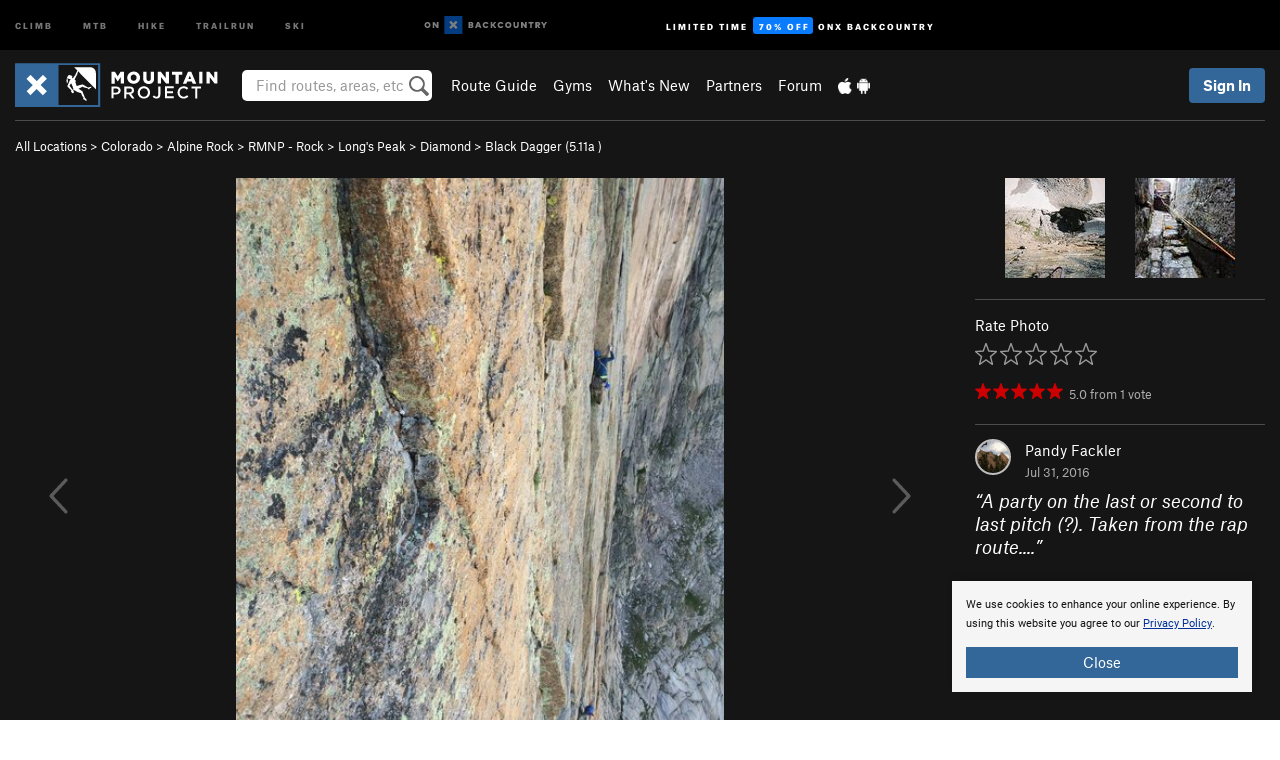

--- FILE ---
content_type: text/html; charset=utf-8
request_url: https://www.google.com/recaptcha/enterprise/anchor?ar=1&k=6LdFNV0jAAAAAJb9kqjVRGnzoAzDwSuJU1LLcyLn&co=aHR0cHM6Ly93d3cubW91bnRhaW5wcm9qZWN0LmNvbTo0NDM.&hl=en&v=PoyoqOPhxBO7pBk68S4YbpHZ&size=invisible&anchor-ms=20000&execute-ms=30000&cb=lo6ekqsw2q5e
body_size: 48842
content:
<!DOCTYPE HTML><html dir="ltr" lang="en"><head><meta http-equiv="Content-Type" content="text/html; charset=UTF-8">
<meta http-equiv="X-UA-Compatible" content="IE=edge">
<title>reCAPTCHA</title>
<style type="text/css">
/* cyrillic-ext */
@font-face {
  font-family: 'Roboto';
  font-style: normal;
  font-weight: 400;
  font-stretch: 100%;
  src: url(//fonts.gstatic.com/s/roboto/v48/KFO7CnqEu92Fr1ME7kSn66aGLdTylUAMa3GUBHMdazTgWw.woff2) format('woff2');
  unicode-range: U+0460-052F, U+1C80-1C8A, U+20B4, U+2DE0-2DFF, U+A640-A69F, U+FE2E-FE2F;
}
/* cyrillic */
@font-face {
  font-family: 'Roboto';
  font-style: normal;
  font-weight: 400;
  font-stretch: 100%;
  src: url(//fonts.gstatic.com/s/roboto/v48/KFO7CnqEu92Fr1ME7kSn66aGLdTylUAMa3iUBHMdazTgWw.woff2) format('woff2');
  unicode-range: U+0301, U+0400-045F, U+0490-0491, U+04B0-04B1, U+2116;
}
/* greek-ext */
@font-face {
  font-family: 'Roboto';
  font-style: normal;
  font-weight: 400;
  font-stretch: 100%;
  src: url(//fonts.gstatic.com/s/roboto/v48/KFO7CnqEu92Fr1ME7kSn66aGLdTylUAMa3CUBHMdazTgWw.woff2) format('woff2');
  unicode-range: U+1F00-1FFF;
}
/* greek */
@font-face {
  font-family: 'Roboto';
  font-style: normal;
  font-weight: 400;
  font-stretch: 100%;
  src: url(//fonts.gstatic.com/s/roboto/v48/KFO7CnqEu92Fr1ME7kSn66aGLdTylUAMa3-UBHMdazTgWw.woff2) format('woff2');
  unicode-range: U+0370-0377, U+037A-037F, U+0384-038A, U+038C, U+038E-03A1, U+03A3-03FF;
}
/* math */
@font-face {
  font-family: 'Roboto';
  font-style: normal;
  font-weight: 400;
  font-stretch: 100%;
  src: url(//fonts.gstatic.com/s/roboto/v48/KFO7CnqEu92Fr1ME7kSn66aGLdTylUAMawCUBHMdazTgWw.woff2) format('woff2');
  unicode-range: U+0302-0303, U+0305, U+0307-0308, U+0310, U+0312, U+0315, U+031A, U+0326-0327, U+032C, U+032F-0330, U+0332-0333, U+0338, U+033A, U+0346, U+034D, U+0391-03A1, U+03A3-03A9, U+03B1-03C9, U+03D1, U+03D5-03D6, U+03F0-03F1, U+03F4-03F5, U+2016-2017, U+2034-2038, U+203C, U+2040, U+2043, U+2047, U+2050, U+2057, U+205F, U+2070-2071, U+2074-208E, U+2090-209C, U+20D0-20DC, U+20E1, U+20E5-20EF, U+2100-2112, U+2114-2115, U+2117-2121, U+2123-214F, U+2190, U+2192, U+2194-21AE, U+21B0-21E5, U+21F1-21F2, U+21F4-2211, U+2213-2214, U+2216-22FF, U+2308-230B, U+2310, U+2319, U+231C-2321, U+2336-237A, U+237C, U+2395, U+239B-23B7, U+23D0, U+23DC-23E1, U+2474-2475, U+25AF, U+25B3, U+25B7, U+25BD, U+25C1, U+25CA, U+25CC, U+25FB, U+266D-266F, U+27C0-27FF, U+2900-2AFF, U+2B0E-2B11, U+2B30-2B4C, U+2BFE, U+3030, U+FF5B, U+FF5D, U+1D400-1D7FF, U+1EE00-1EEFF;
}
/* symbols */
@font-face {
  font-family: 'Roboto';
  font-style: normal;
  font-weight: 400;
  font-stretch: 100%;
  src: url(//fonts.gstatic.com/s/roboto/v48/KFO7CnqEu92Fr1ME7kSn66aGLdTylUAMaxKUBHMdazTgWw.woff2) format('woff2');
  unicode-range: U+0001-000C, U+000E-001F, U+007F-009F, U+20DD-20E0, U+20E2-20E4, U+2150-218F, U+2190, U+2192, U+2194-2199, U+21AF, U+21E6-21F0, U+21F3, U+2218-2219, U+2299, U+22C4-22C6, U+2300-243F, U+2440-244A, U+2460-24FF, U+25A0-27BF, U+2800-28FF, U+2921-2922, U+2981, U+29BF, U+29EB, U+2B00-2BFF, U+4DC0-4DFF, U+FFF9-FFFB, U+10140-1018E, U+10190-1019C, U+101A0, U+101D0-101FD, U+102E0-102FB, U+10E60-10E7E, U+1D2C0-1D2D3, U+1D2E0-1D37F, U+1F000-1F0FF, U+1F100-1F1AD, U+1F1E6-1F1FF, U+1F30D-1F30F, U+1F315, U+1F31C, U+1F31E, U+1F320-1F32C, U+1F336, U+1F378, U+1F37D, U+1F382, U+1F393-1F39F, U+1F3A7-1F3A8, U+1F3AC-1F3AF, U+1F3C2, U+1F3C4-1F3C6, U+1F3CA-1F3CE, U+1F3D4-1F3E0, U+1F3ED, U+1F3F1-1F3F3, U+1F3F5-1F3F7, U+1F408, U+1F415, U+1F41F, U+1F426, U+1F43F, U+1F441-1F442, U+1F444, U+1F446-1F449, U+1F44C-1F44E, U+1F453, U+1F46A, U+1F47D, U+1F4A3, U+1F4B0, U+1F4B3, U+1F4B9, U+1F4BB, U+1F4BF, U+1F4C8-1F4CB, U+1F4D6, U+1F4DA, U+1F4DF, U+1F4E3-1F4E6, U+1F4EA-1F4ED, U+1F4F7, U+1F4F9-1F4FB, U+1F4FD-1F4FE, U+1F503, U+1F507-1F50B, U+1F50D, U+1F512-1F513, U+1F53E-1F54A, U+1F54F-1F5FA, U+1F610, U+1F650-1F67F, U+1F687, U+1F68D, U+1F691, U+1F694, U+1F698, U+1F6AD, U+1F6B2, U+1F6B9-1F6BA, U+1F6BC, U+1F6C6-1F6CF, U+1F6D3-1F6D7, U+1F6E0-1F6EA, U+1F6F0-1F6F3, U+1F6F7-1F6FC, U+1F700-1F7FF, U+1F800-1F80B, U+1F810-1F847, U+1F850-1F859, U+1F860-1F887, U+1F890-1F8AD, U+1F8B0-1F8BB, U+1F8C0-1F8C1, U+1F900-1F90B, U+1F93B, U+1F946, U+1F984, U+1F996, U+1F9E9, U+1FA00-1FA6F, U+1FA70-1FA7C, U+1FA80-1FA89, U+1FA8F-1FAC6, U+1FACE-1FADC, U+1FADF-1FAE9, U+1FAF0-1FAF8, U+1FB00-1FBFF;
}
/* vietnamese */
@font-face {
  font-family: 'Roboto';
  font-style: normal;
  font-weight: 400;
  font-stretch: 100%;
  src: url(//fonts.gstatic.com/s/roboto/v48/KFO7CnqEu92Fr1ME7kSn66aGLdTylUAMa3OUBHMdazTgWw.woff2) format('woff2');
  unicode-range: U+0102-0103, U+0110-0111, U+0128-0129, U+0168-0169, U+01A0-01A1, U+01AF-01B0, U+0300-0301, U+0303-0304, U+0308-0309, U+0323, U+0329, U+1EA0-1EF9, U+20AB;
}
/* latin-ext */
@font-face {
  font-family: 'Roboto';
  font-style: normal;
  font-weight: 400;
  font-stretch: 100%;
  src: url(//fonts.gstatic.com/s/roboto/v48/KFO7CnqEu92Fr1ME7kSn66aGLdTylUAMa3KUBHMdazTgWw.woff2) format('woff2');
  unicode-range: U+0100-02BA, U+02BD-02C5, U+02C7-02CC, U+02CE-02D7, U+02DD-02FF, U+0304, U+0308, U+0329, U+1D00-1DBF, U+1E00-1E9F, U+1EF2-1EFF, U+2020, U+20A0-20AB, U+20AD-20C0, U+2113, U+2C60-2C7F, U+A720-A7FF;
}
/* latin */
@font-face {
  font-family: 'Roboto';
  font-style: normal;
  font-weight: 400;
  font-stretch: 100%;
  src: url(//fonts.gstatic.com/s/roboto/v48/KFO7CnqEu92Fr1ME7kSn66aGLdTylUAMa3yUBHMdazQ.woff2) format('woff2');
  unicode-range: U+0000-00FF, U+0131, U+0152-0153, U+02BB-02BC, U+02C6, U+02DA, U+02DC, U+0304, U+0308, U+0329, U+2000-206F, U+20AC, U+2122, U+2191, U+2193, U+2212, U+2215, U+FEFF, U+FFFD;
}
/* cyrillic-ext */
@font-face {
  font-family: 'Roboto';
  font-style: normal;
  font-weight: 500;
  font-stretch: 100%;
  src: url(//fonts.gstatic.com/s/roboto/v48/KFO7CnqEu92Fr1ME7kSn66aGLdTylUAMa3GUBHMdazTgWw.woff2) format('woff2');
  unicode-range: U+0460-052F, U+1C80-1C8A, U+20B4, U+2DE0-2DFF, U+A640-A69F, U+FE2E-FE2F;
}
/* cyrillic */
@font-face {
  font-family: 'Roboto';
  font-style: normal;
  font-weight: 500;
  font-stretch: 100%;
  src: url(//fonts.gstatic.com/s/roboto/v48/KFO7CnqEu92Fr1ME7kSn66aGLdTylUAMa3iUBHMdazTgWw.woff2) format('woff2');
  unicode-range: U+0301, U+0400-045F, U+0490-0491, U+04B0-04B1, U+2116;
}
/* greek-ext */
@font-face {
  font-family: 'Roboto';
  font-style: normal;
  font-weight: 500;
  font-stretch: 100%;
  src: url(//fonts.gstatic.com/s/roboto/v48/KFO7CnqEu92Fr1ME7kSn66aGLdTylUAMa3CUBHMdazTgWw.woff2) format('woff2');
  unicode-range: U+1F00-1FFF;
}
/* greek */
@font-face {
  font-family: 'Roboto';
  font-style: normal;
  font-weight: 500;
  font-stretch: 100%;
  src: url(//fonts.gstatic.com/s/roboto/v48/KFO7CnqEu92Fr1ME7kSn66aGLdTylUAMa3-UBHMdazTgWw.woff2) format('woff2');
  unicode-range: U+0370-0377, U+037A-037F, U+0384-038A, U+038C, U+038E-03A1, U+03A3-03FF;
}
/* math */
@font-face {
  font-family: 'Roboto';
  font-style: normal;
  font-weight: 500;
  font-stretch: 100%;
  src: url(//fonts.gstatic.com/s/roboto/v48/KFO7CnqEu92Fr1ME7kSn66aGLdTylUAMawCUBHMdazTgWw.woff2) format('woff2');
  unicode-range: U+0302-0303, U+0305, U+0307-0308, U+0310, U+0312, U+0315, U+031A, U+0326-0327, U+032C, U+032F-0330, U+0332-0333, U+0338, U+033A, U+0346, U+034D, U+0391-03A1, U+03A3-03A9, U+03B1-03C9, U+03D1, U+03D5-03D6, U+03F0-03F1, U+03F4-03F5, U+2016-2017, U+2034-2038, U+203C, U+2040, U+2043, U+2047, U+2050, U+2057, U+205F, U+2070-2071, U+2074-208E, U+2090-209C, U+20D0-20DC, U+20E1, U+20E5-20EF, U+2100-2112, U+2114-2115, U+2117-2121, U+2123-214F, U+2190, U+2192, U+2194-21AE, U+21B0-21E5, U+21F1-21F2, U+21F4-2211, U+2213-2214, U+2216-22FF, U+2308-230B, U+2310, U+2319, U+231C-2321, U+2336-237A, U+237C, U+2395, U+239B-23B7, U+23D0, U+23DC-23E1, U+2474-2475, U+25AF, U+25B3, U+25B7, U+25BD, U+25C1, U+25CA, U+25CC, U+25FB, U+266D-266F, U+27C0-27FF, U+2900-2AFF, U+2B0E-2B11, U+2B30-2B4C, U+2BFE, U+3030, U+FF5B, U+FF5D, U+1D400-1D7FF, U+1EE00-1EEFF;
}
/* symbols */
@font-face {
  font-family: 'Roboto';
  font-style: normal;
  font-weight: 500;
  font-stretch: 100%;
  src: url(//fonts.gstatic.com/s/roboto/v48/KFO7CnqEu92Fr1ME7kSn66aGLdTylUAMaxKUBHMdazTgWw.woff2) format('woff2');
  unicode-range: U+0001-000C, U+000E-001F, U+007F-009F, U+20DD-20E0, U+20E2-20E4, U+2150-218F, U+2190, U+2192, U+2194-2199, U+21AF, U+21E6-21F0, U+21F3, U+2218-2219, U+2299, U+22C4-22C6, U+2300-243F, U+2440-244A, U+2460-24FF, U+25A0-27BF, U+2800-28FF, U+2921-2922, U+2981, U+29BF, U+29EB, U+2B00-2BFF, U+4DC0-4DFF, U+FFF9-FFFB, U+10140-1018E, U+10190-1019C, U+101A0, U+101D0-101FD, U+102E0-102FB, U+10E60-10E7E, U+1D2C0-1D2D3, U+1D2E0-1D37F, U+1F000-1F0FF, U+1F100-1F1AD, U+1F1E6-1F1FF, U+1F30D-1F30F, U+1F315, U+1F31C, U+1F31E, U+1F320-1F32C, U+1F336, U+1F378, U+1F37D, U+1F382, U+1F393-1F39F, U+1F3A7-1F3A8, U+1F3AC-1F3AF, U+1F3C2, U+1F3C4-1F3C6, U+1F3CA-1F3CE, U+1F3D4-1F3E0, U+1F3ED, U+1F3F1-1F3F3, U+1F3F5-1F3F7, U+1F408, U+1F415, U+1F41F, U+1F426, U+1F43F, U+1F441-1F442, U+1F444, U+1F446-1F449, U+1F44C-1F44E, U+1F453, U+1F46A, U+1F47D, U+1F4A3, U+1F4B0, U+1F4B3, U+1F4B9, U+1F4BB, U+1F4BF, U+1F4C8-1F4CB, U+1F4D6, U+1F4DA, U+1F4DF, U+1F4E3-1F4E6, U+1F4EA-1F4ED, U+1F4F7, U+1F4F9-1F4FB, U+1F4FD-1F4FE, U+1F503, U+1F507-1F50B, U+1F50D, U+1F512-1F513, U+1F53E-1F54A, U+1F54F-1F5FA, U+1F610, U+1F650-1F67F, U+1F687, U+1F68D, U+1F691, U+1F694, U+1F698, U+1F6AD, U+1F6B2, U+1F6B9-1F6BA, U+1F6BC, U+1F6C6-1F6CF, U+1F6D3-1F6D7, U+1F6E0-1F6EA, U+1F6F0-1F6F3, U+1F6F7-1F6FC, U+1F700-1F7FF, U+1F800-1F80B, U+1F810-1F847, U+1F850-1F859, U+1F860-1F887, U+1F890-1F8AD, U+1F8B0-1F8BB, U+1F8C0-1F8C1, U+1F900-1F90B, U+1F93B, U+1F946, U+1F984, U+1F996, U+1F9E9, U+1FA00-1FA6F, U+1FA70-1FA7C, U+1FA80-1FA89, U+1FA8F-1FAC6, U+1FACE-1FADC, U+1FADF-1FAE9, U+1FAF0-1FAF8, U+1FB00-1FBFF;
}
/* vietnamese */
@font-face {
  font-family: 'Roboto';
  font-style: normal;
  font-weight: 500;
  font-stretch: 100%;
  src: url(//fonts.gstatic.com/s/roboto/v48/KFO7CnqEu92Fr1ME7kSn66aGLdTylUAMa3OUBHMdazTgWw.woff2) format('woff2');
  unicode-range: U+0102-0103, U+0110-0111, U+0128-0129, U+0168-0169, U+01A0-01A1, U+01AF-01B0, U+0300-0301, U+0303-0304, U+0308-0309, U+0323, U+0329, U+1EA0-1EF9, U+20AB;
}
/* latin-ext */
@font-face {
  font-family: 'Roboto';
  font-style: normal;
  font-weight: 500;
  font-stretch: 100%;
  src: url(//fonts.gstatic.com/s/roboto/v48/KFO7CnqEu92Fr1ME7kSn66aGLdTylUAMa3KUBHMdazTgWw.woff2) format('woff2');
  unicode-range: U+0100-02BA, U+02BD-02C5, U+02C7-02CC, U+02CE-02D7, U+02DD-02FF, U+0304, U+0308, U+0329, U+1D00-1DBF, U+1E00-1E9F, U+1EF2-1EFF, U+2020, U+20A0-20AB, U+20AD-20C0, U+2113, U+2C60-2C7F, U+A720-A7FF;
}
/* latin */
@font-face {
  font-family: 'Roboto';
  font-style: normal;
  font-weight: 500;
  font-stretch: 100%;
  src: url(//fonts.gstatic.com/s/roboto/v48/KFO7CnqEu92Fr1ME7kSn66aGLdTylUAMa3yUBHMdazQ.woff2) format('woff2');
  unicode-range: U+0000-00FF, U+0131, U+0152-0153, U+02BB-02BC, U+02C6, U+02DA, U+02DC, U+0304, U+0308, U+0329, U+2000-206F, U+20AC, U+2122, U+2191, U+2193, U+2212, U+2215, U+FEFF, U+FFFD;
}
/* cyrillic-ext */
@font-face {
  font-family: 'Roboto';
  font-style: normal;
  font-weight: 900;
  font-stretch: 100%;
  src: url(//fonts.gstatic.com/s/roboto/v48/KFO7CnqEu92Fr1ME7kSn66aGLdTylUAMa3GUBHMdazTgWw.woff2) format('woff2');
  unicode-range: U+0460-052F, U+1C80-1C8A, U+20B4, U+2DE0-2DFF, U+A640-A69F, U+FE2E-FE2F;
}
/* cyrillic */
@font-face {
  font-family: 'Roboto';
  font-style: normal;
  font-weight: 900;
  font-stretch: 100%;
  src: url(//fonts.gstatic.com/s/roboto/v48/KFO7CnqEu92Fr1ME7kSn66aGLdTylUAMa3iUBHMdazTgWw.woff2) format('woff2');
  unicode-range: U+0301, U+0400-045F, U+0490-0491, U+04B0-04B1, U+2116;
}
/* greek-ext */
@font-face {
  font-family: 'Roboto';
  font-style: normal;
  font-weight: 900;
  font-stretch: 100%;
  src: url(//fonts.gstatic.com/s/roboto/v48/KFO7CnqEu92Fr1ME7kSn66aGLdTylUAMa3CUBHMdazTgWw.woff2) format('woff2');
  unicode-range: U+1F00-1FFF;
}
/* greek */
@font-face {
  font-family: 'Roboto';
  font-style: normal;
  font-weight: 900;
  font-stretch: 100%;
  src: url(//fonts.gstatic.com/s/roboto/v48/KFO7CnqEu92Fr1ME7kSn66aGLdTylUAMa3-UBHMdazTgWw.woff2) format('woff2');
  unicode-range: U+0370-0377, U+037A-037F, U+0384-038A, U+038C, U+038E-03A1, U+03A3-03FF;
}
/* math */
@font-face {
  font-family: 'Roboto';
  font-style: normal;
  font-weight: 900;
  font-stretch: 100%;
  src: url(//fonts.gstatic.com/s/roboto/v48/KFO7CnqEu92Fr1ME7kSn66aGLdTylUAMawCUBHMdazTgWw.woff2) format('woff2');
  unicode-range: U+0302-0303, U+0305, U+0307-0308, U+0310, U+0312, U+0315, U+031A, U+0326-0327, U+032C, U+032F-0330, U+0332-0333, U+0338, U+033A, U+0346, U+034D, U+0391-03A1, U+03A3-03A9, U+03B1-03C9, U+03D1, U+03D5-03D6, U+03F0-03F1, U+03F4-03F5, U+2016-2017, U+2034-2038, U+203C, U+2040, U+2043, U+2047, U+2050, U+2057, U+205F, U+2070-2071, U+2074-208E, U+2090-209C, U+20D0-20DC, U+20E1, U+20E5-20EF, U+2100-2112, U+2114-2115, U+2117-2121, U+2123-214F, U+2190, U+2192, U+2194-21AE, U+21B0-21E5, U+21F1-21F2, U+21F4-2211, U+2213-2214, U+2216-22FF, U+2308-230B, U+2310, U+2319, U+231C-2321, U+2336-237A, U+237C, U+2395, U+239B-23B7, U+23D0, U+23DC-23E1, U+2474-2475, U+25AF, U+25B3, U+25B7, U+25BD, U+25C1, U+25CA, U+25CC, U+25FB, U+266D-266F, U+27C0-27FF, U+2900-2AFF, U+2B0E-2B11, U+2B30-2B4C, U+2BFE, U+3030, U+FF5B, U+FF5D, U+1D400-1D7FF, U+1EE00-1EEFF;
}
/* symbols */
@font-face {
  font-family: 'Roboto';
  font-style: normal;
  font-weight: 900;
  font-stretch: 100%;
  src: url(//fonts.gstatic.com/s/roboto/v48/KFO7CnqEu92Fr1ME7kSn66aGLdTylUAMaxKUBHMdazTgWw.woff2) format('woff2');
  unicode-range: U+0001-000C, U+000E-001F, U+007F-009F, U+20DD-20E0, U+20E2-20E4, U+2150-218F, U+2190, U+2192, U+2194-2199, U+21AF, U+21E6-21F0, U+21F3, U+2218-2219, U+2299, U+22C4-22C6, U+2300-243F, U+2440-244A, U+2460-24FF, U+25A0-27BF, U+2800-28FF, U+2921-2922, U+2981, U+29BF, U+29EB, U+2B00-2BFF, U+4DC0-4DFF, U+FFF9-FFFB, U+10140-1018E, U+10190-1019C, U+101A0, U+101D0-101FD, U+102E0-102FB, U+10E60-10E7E, U+1D2C0-1D2D3, U+1D2E0-1D37F, U+1F000-1F0FF, U+1F100-1F1AD, U+1F1E6-1F1FF, U+1F30D-1F30F, U+1F315, U+1F31C, U+1F31E, U+1F320-1F32C, U+1F336, U+1F378, U+1F37D, U+1F382, U+1F393-1F39F, U+1F3A7-1F3A8, U+1F3AC-1F3AF, U+1F3C2, U+1F3C4-1F3C6, U+1F3CA-1F3CE, U+1F3D4-1F3E0, U+1F3ED, U+1F3F1-1F3F3, U+1F3F5-1F3F7, U+1F408, U+1F415, U+1F41F, U+1F426, U+1F43F, U+1F441-1F442, U+1F444, U+1F446-1F449, U+1F44C-1F44E, U+1F453, U+1F46A, U+1F47D, U+1F4A3, U+1F4B0, U+1F4B3, U+1F4B9, U+1F4BB, U+1F4BF, U+1F4C8-1F4CB, U+1F4D6, U+1F4DA, U+1F4DF, U+1F4E3-1F4E6, U+1F4EA-1F4ED, U+1F4F7, U+1F4F9-1F4FB, U+1F4FD-1F4FE, U+1F503, U+1F507-1F50B, U+1F50D, U+1F512-1F513, U+1F53E-1F54A, U+1F54F-1F5FA, U+1F610, U+1F650-1F67F, U+1F687, U+1F68D, U+1F691, U+1F694, U+1F698, U+1F6AD, U+1F6B2, U+1F6B9-1F6BA, U+1F6BC, U+1F6C6-1F6CF, U+1F6D3-1F6D7, U+1F6E0-1F6EA, U+1F6F0-1F6F3, U+1F6F7-1F6FC, U+1F700-1F7FF, U+1F800-1F80B, U+1F810-1F847, U+1F850-1F859, U+1F860-1F887, U+1F890-1F8AD, U+1F8B0-1F8BB, U+1F8C0-1F8C1, U+1F900-1F90B, U+1F93B, U+1F946, U+1F984, U+1F996, U+1F9E9, U+1FA00-1FA6F, U+1FA70-1FA7C, U+1FA80-1FA89, U+1FA8F-1FAC6, U+1FACE-1FADC, U+1FADF-1FAE9, U+1FAF0-1FAF8, U+1FB00-1FBFF;
}
/* vietnamese */
@font-face {
  font-family: 'Roboto';
  font-style: normal;
  font-weight: 900;
  font-stretch: 100%;
  src: url(//fonts.gstatic.com/s/roboto/v48/KFO7CnqEu92Fr1ME7kSn66aGLdTylUAMa3OUBHMdazTgWw.woff2) format('woff2');
  unicode-range: U+0102-0103, U+0110-0111, U+0128-0129, U+0168-0169, U+01A0-01A1, U+01AF-01B0, U+0300-0301, U+0303-0304, U+0308-0309, U+0323, U+0329, U+1EA0-1EF9, U+20AB;
}
/* latin-ext */
@font-face {
  font-family: 'Roboto';
  font-style: normal;
  font-weight: 900;
  font-stretch: 100%;
  src: url(//fonts.gstatic.com/s/roboto/v48/KFO7CnqEu92Fr1ME7kSn66aGLdTylUAMa3KUBHMdazTgWw.woff2) format('woff2');
  unicode-range: U+0100-02BA, U+02BD-02C5, U+02C7-02CC, U+02CE-02D7, U+02DD-02FF, U+0304, U+0308, U+0329, U+1D00-1DBF, U+1E00-1E9F, U+1EF2-1EFF, U+2020, U+20A0-20AB, U+20AD-20C0, U+2113, U+2C60-2C7F, U+A720-A7FF;
}
/* latin */
@font-face {
  font-family: 'Roboto';
  font-style: normal;
  font-weight: 900;
  font-stretch: 100%;
  src: url(//fonts.gstatic.com/s/roboto/v48/KFO7CnqEu92Fr1ME7kSn66aGLdTylUAMa3yUBHMdazQ.woff2) format('woff2');
  unicode-range: U+0000-00FF, U+0131, U+0152-0153, U+02BB-02BC, U+02C6, U+02DA, U+02DC, U+0304, U+0308, U+0329, U+2000-206F, U+20AC, U+2122, U+2191, U+2193, U+2212, U+2215, U+FEFF, U+FFFD;
}

</style>
<link rel="stylesheet" type="text/css" href="https://www.gstatic.com/recaptcha/releases/PoyoqOPhxBO7pBk68S4YbpHZ/styles__ltr.css">
<script nonce="a4QoQyyxyulhZEMGyThtGA" type="text/javascript">window['__recaptcha_api'] = 'https://www.google.com/recaptcha/enterprise/';</script>
<script type="text/javascript" src="https://www.gstatic.com/recaptcha/releases/PoyoqOPhxBO7pBk68S4YbpHZ/recaptcha__en.js" nonce="a4QoQyyxyulhZEMGyThtGA">
      
    </script></head>
<body><div id="rc-anchor-alert" class="rc-anchor-alert"></div>
<input type="hidden" id="recaptcha-token" value="[base64]">
<script type="text/javascript" nonce="a4QoQyyxyulhZEMGyThtGA">
      recaptcha.anchor.Main.init("[\x22ainput\x22,[\x22bgdata\x22,\x22\x22,\[base64]/[base64]/[base64]/[base64]/cjw8ejpyPj4+eil9Y2F0Y2gobCl7dGhyb3cgbDt9fSxIPWZ1bmN0aW9uKHcsdCx6KXtpZih3PT0xOTR8fHc9PTIwOCl0LnZbd10/dC52W3ddLmNvbmNhdCh6KTp0LnZbd109b2Yoeix0KTtlbHNle2lmKHQuYkImJnchPTMxNylyZXR1cm47dz09NjZ8fHc9PTEyMnx8dz09NDcwfHx3PT00NHx8dz09NDE2fHx3PT0zOTd8fHc9PTQyMXx8dz09Njh8fHc9PTcwfHx3PT0xODQ/[base64]/[base64]/[base64]/bmV3IGRbVl0oSlswXSk6cD09Mj9uZXcgZFtWXShKWzBdLEpbMV0pOnA9PTM/bmV3IGRbVl0oSlswXSxKWzFdLEpbMl0pOnA9PTQ/[base64]/[base64]/[base64]/[base64]\x22,\[base64]\\u003d\x22,\x22w79lwoZKGlHCscOKwqnDvcOFwqJFaznDkygcBcOgT8O3w4sDwr/CvsOFO8Omw6PDtXbDtz3CvEbCnVjDsMKCNnnDnRpVFGTClsOWwrDDo8K1wp7CtMODworDryNZaAFfwpXDvxtEV3omAEU5VsOWwrLChSAgwqvDjxBTwoRXRsKTAMO7wpPCgcOnVg/DscKjAXogwonDmcOtZT0Vw4pQbcO6wqPDo8O3wrcTw4dlw4/[base64]/[base64]/worDqcKhw6Nxw4fDq8Kxwo7ChMKfw49DIlTDlMOaCsOcwqrDnFRIwobDk1hEw6Afw5MuFsKqw6Imw5huw7/CmzpdwobCk8O1dHbCrC0SPwAaw65fPcKYQwQUw4Ncw6jDj8OZN8KSccOFeRDDksKeeTzCmcKwPnoIGcOkw57DnA7Dk2UIE8KRYk/Cv8KudhoGfMOXw6LDvMOGP2x3wprDlSLDj8KFwpXCvMOqw4wxwqPCggYqw49Twphgw7g9aibCisKxwrk+woJ5B08Bw5oEOcOFw4vDjS9lOcOTWcKpNsKmw6/DnMOdGcKyEMK9w5bCqyzDmEHCtQ7CssKkwq3CpMKBIlXDl11+fcOnwoHCnmV/[base64]/[base64]/CpsKwMMKjPH7CmcKzwoM2PcOLw6rCm3IVwpReMsO/esOdw4jCisOzHsK8wrxmW8ObMMOPOX1xwofDpy3Dlh/CtAPCs0vCgBYyVUI4cHVpwqrCv8OYwplsVMKCesKRw4bDpTbChsK/wpsdKcOuVXlFw6sbw409M8OXCgolw7w3IsKeFcOPZDHCtFJgesOEBV3DmxpuHMOwT8OFwrASScO4S8KmMcOxw7UFZDgORhDCgnHCpC3CmUZtKHPDgMOowpTCoMOSH0nCjAjCpcOow4TDtAbDtsO9w6pSSCvCs1FEGHnCk8OOQjl4w5PCgsKYfnc/Z8KfRnDDt8KkQnnDjMKGw7F/H1pYC8O/BMKTFEpQMELCgyDCnSQJw7PDjsKOwrRNVgLCjUlfDcOJwp7CsDzDvX/ChMKfaMKdwoQbWsKHO2tJw4BcG8OjCwN7w7fDmWc1OkRnw7DDvGY/wp43w4kQdEAmCMK7wr9Nw61xdcKPw6YfZsKxJ8OgPV/DvcKBfiNRwrrCmMOdQlwGKz/CqsKxw55CVisdw44AwrPDvcKvacOdw6Y0w5PDrHTDisKsw4LDisO/[base64]/W8KZLsOhw5QvwojCqjPCs8KHw7HCo8Oiwr1Vw5HDjcK/RyR8w7rCqcKmw7s2esO5Two9w4oLfULDtsOgw7Z/Z8OiWQdfw5XCsltaUlVqCMKCwrLDh0tgw4gLRcKfC8OXwrPDmW3CoiDCvsOhfMOWYhzCkcKPwpvCv2cCwqhTw4MiBMKDwrMFeQbClFkkeR1CYsKUwpPCkwtSUEQtwqLCg8Kec8O/[base64]/ClcOzwpzCp8OuQsOyS8KIP8OKw57CoX3DpHV5w4jCh2xxCw5ewr93aUwrwozCvUbDu8KAAsOTecO8LsOOw6/CtcKDfMOtwozCucOSQMOFw6zDmMKZDRfDk2/DiSjDiQ5kLlYBwqbDlQXCgsOlw5jCtMODwqBpGMK3wpVfTC1xwq8qw4MPwrTChEEAwo7DiB9QD8KkwrXDqMOdR2rCpsOEK8OsHMKrEQcGNDDCtcKyesOfwoJVw4XDjCYFwqU9wo/[base64]/BcKNw6lNAB3Cl8O4OMKnCcOYb8OQfml6MxvDkxfDl8KCU8O5X8Oww5HClSjCv8KxYREQDmjCgcKOcxUpJ2sHMsKvw4TDlU/[base64]/CiR/DgsOcw4sbQSvDssKew7fDqjtYZMOJwpJ4w5dhw7w0wpLClysoQCTDkUvDjsO7QsO6w5hPworDvsO/[base64]/DtcORw7nChXnClcKvPcKZwpvCpsKtXgXDksKwwqHCkyfDrSY3w6vClV0dw4IVPR/DkMOEwpPCmX/DkjTCosKgw54dw7Ezw4Aiwos4wr7DojQvLsOLa8Ouw6PCnxhyw6dPwpkHc8OXwp7CgG/CvMKnHsKgTsKUwofCjwjDhFcfwonCtMOfwoFfwpFsw7TDssOIbgLDmVRZAhrCngvDmD3Csh1JZDLDqsKCEj5TwqbCrU3DrMO9L8KRNHpXWMOARsKMw6jCvX/CjcKnFsOpwqLCgsKMw5ZNLnPChsKSw5VJw6rDrMOfKcKlfcOKwpLDksORwqo3ZMKzesKYU8OPwr0fw5xfYXhjRTvCosKPK1vDjMOcw5Zpw6/Dt8O+a2rDoXFdwp3CrB04GRUZL8Kme8KrWG1Cwr/Do0NLw6jCogxAAsKLRVbDhcOowoR7wox3wppyw6bDhsKHwrzCuG/Cn014w7Z4SsKacGvDvMO7IsOsDg7DswYbw5bCoEbCmMOhw4bCv0JnNg/[base64]/Fhxuw44iejjDn8KBwpgLesKLHMKhw7bDviPCryvDpVlKTMKaZ8KIwp/[base64]/wpDDvMKRUMKqDcOKf1XCrMKYw5PDjsKnwqlbwrx2YinCpjvCkDFZwo3CiG55NzfDg0FaDC5rw5nCjsKTw6d/wo3Cg8K3CMKHO8K1LsKVC1VYwp7DvR7ClBfDmiTChWjCnMKQCsOnd3cbI0FfOMOCw4Vkw415fcK0wq7DsWQGCSYAw6fCvjU0VxDClgU9wovCoxcHDMKkcsKswp7DgW9EwrUzw4HCsMKBwq7CjzsfwqJ/w49hw4XDv14Dw4VHDCAWwq4xE8OMw67CsVwIwrs/JcOTwrzDnMOuwo3CizhyVVgWFgXCocK2fjvDryllfcOnJsO4wpY8w7LDv8ObKENqa8KQXcOxGMKzwo0pw6zCpsKiL8OqcsO+w5U2bTVkw4EgwoBqdTIVNXnCk8KNTmPDv8K+wrHCkxjDu8KrwpHDkSoXVj4Qw6HDs8OHP0w0w5MYOg4YJiHCjRdmwo/DscO/Bm9kdWUVwr3Chh7CqUHDkcKGw5zDljhmw6N9w5IjJ8Kyw6LDsH07wocJBmc5wocoM8K0JxHDuCQYw7AbwqPCvVp/EjJiwpAaIMOuG3ZzK8KXR8KZIGluw4HDm8KrwotQH2/DjRPDq0/[base64]/DiDTCsyQFUk4sXsOowqHCsw0GP8KPw6UfwqXCvcOWw5RGw6NJIcKJHsKsLinCqsKBwod3MsOXw69lwpjDnRHDr8OufRHCuU0gYAfCoMO5bsK9wppNw7rDksKAw7/Cu8K0QMKYwpZSwq3Dpj/[base64]/[base64]/Drg7CicOmwozDr8OcOS0Kw7/Dg8ORwqtXw5PCnMO8wqTDpsKGBH3DoVHCtk/[base64]/[base64]/McKDW3TDi2/CvEomw4lzTsO9XMO0w6HDoDjDn09HEsOrw7JKbsOnw63Dl8KRwqNCdkglwrXCg8OKTSVwQh/Cjg8Bd8OfbsKNOhlxw6bDoQ/Dl8KWcsONdMOnO8ObaMKhLcOlwptvwop5DkDDjgk3LGfDggfDiyMpwrMcIS9BWxZAGwzCqcOXRMO7BsObw7LDpyDCqQjDkcOKwpvDpUpTw5DCrcOOw6YuLsKIQ8ObwpXCk2/Cnh7DohkwSMKTMkvDuRhdI8KSw45Bwql6NsOpPDpnwonCqWRdPBsnwoPClcKRITXCoMOpwqrDrcOKw7YbIHhtwpXCosKlw69dIMKOwr3DkMKaKsKuw6zClMKQwpbCn1IbG8K6wod/w7gKPMK/wqXDh8KLKAzCqMOKSwPCscKBBXTCp8K2wq7DqFzCqxzCiMOnwrtew4fCs8O8MnvDvzvCslrDpMOWwr/ClznDoWwuw4JrOsOYfcOdw6PCvxnDlwTDuQLDtA8vX3Alwow1wp7CsSw2ZsOJIcOKw4VXWGsNwrNHfXvDhBzDpMOWw7nDlMKdwoEiwrRfw4p/ccOZwqgHwrLDnMKTw5sJw5fDpMKFRMObWsOmHMOIFTJ0wr4BwqZ/E8KOw5gmAyrCn8KwJsKjOg7CmcOOwrrDsAzCi8K7w7kVw4oawp8vw5jCoXYGI8KnLR19AsKlw793Gj00wpzCgCHChhlPw7DDuFPDtk7ClmhCwrgZw73DoXt3NnnDtkPCmcKsw71Dw5V3AcKaw7rDgXHDncOcwpx/w7XCicO9wqrCsBnDs8Knw5kdT8K7bBHDsMKVw48gNEB9w60tdsOaw5zCiH/Dm8OSw7rCtjDCicO9bXzDk2vDvhXCrg5wGMKWZsKVcMKKD8Kpw7JMEcKFV2U9w5gWAsOdw7/DigtfB2FGKkIsw4fCp8KAw7MxbsK3CBAQQB9wZMKQElVGIAlDEQJWwoo3YcOXw4IGwpzCmMKPwolXY3prO8K/w4d5wr/Cr8OVWsOgZcO/w5PCrMKzBkokwr/[base64]/wpzDjsKcw7QDwpTCn0DCgxkxBmnDmcK/fDzCpMKjKELCqMK+SUnCgj/[base64]/[base64]/w6fCi8KwXXdcfDzChcKTNlzDmU9HPsOVNMK4VToLwr/DlsKFwpfDoyQjRcOYw6nCr8KRwqUuw4xzw4dbwqDDkcOCdMKmIcO1w4FSwpECLsK/MVglw5bCtR8vw4LCpS4/wovDj0zCsFcRw7zChMKgwphxFyrDu8Ouwo8RMMOFccK/w5UpFcO0NkQNLGvDgcK9XcObJsOVCBZ/f8OKMMKGYBBoFA/Ct8Opw5ZKdsOfBH0GC2BXw4rCscOhdkXDnA/DkyjDmTnClsK3wocoD8OYwpvDkR7Dh8OqUSjDolc9dBcQF8KeRcOhQyrDpHRQw5s+VnXDg8OpworCi8OYGFwfw5nDlxBuXRTDu8Kjw7TChsKZw4vCncKpwqLDhsK/wpB4VUPCj8KTDVcqIcOIw64uwr7ChMO1wq3CuFDDtMKPwprChcKtwqsEasK/IVTDq8KJY8OxWsOAw4PCog1bwpwJw4F1S8OHKy/DksOIw7nCrlfCuMOgw4vCj8KtR1RvwpPCpcORw6/CjmoEw4wAQ8KUw6d2O8Ojwol3wptKWGcHJ17DjTVCWUNCw49Lwp3Dm8KowqDDtgUSwpViwpg1HFduwqrDqsOvR8O/QsK3a8KAKnIwwqZTw7zDvUPDuAnCsmk+CMOdwo4rCsOlwohNwrzDmRDDvj4BwqTCg8Otw4jCpsOcUsOWw4jDt8Oiwq1YY8Orfg16w6XCr8OmwonCmU0lDhMLPMKZelPCr8OJH3zCjMK8w4fDhMKQw77Cq8OjZcO4w5bDvsOEX8OoA8KgwoBTKU/Cgz5EMcKdwr3ClMK8acKZQMOYw4FjK0vCv0vCgXdCfRVPWQxLE2USwpdAw7UlwpvCqsKEcsKHw6jDjAZqLHI9fsKqfzjDhcKPw7HDvMKkVW7CicOQAGjDhMKILF/[base64]/ClEPCicOzwqbCnHlVw5zCg1XCvynCgMORZDTDr28fw7TChw9jw4rDsMKzw57Dgx3CpMOxw5VEw4fDg0bCiMOmKwMOwobDlzrDs8O1S8KnWMK2aCjCuAxkUMKaKcOzXUnDocOGwotJWV7Dik91QcKzw5PCmcOFMcK/ZMOqFcKrwrbCkmnDlU/CosKMMsO6w5BWw4DCgiBcWRPDhAXDowpyU1tlwpvDoV3CrMOHHjnCncKFY8KVS8K6XmbCi8KvwrXDtsK1L2bCi2DDglIaw5vDvcKsw7bCncKZwohxXhrCn8KkwrE3FcOnw7zCiyfDuMO/wrzDoVlrb8O8wowkKcKIwqbCtXZdR1DDsWYnw7vDksK1w4sPVhzCvxY8w5PCpH0hCHDDvXtHScOxw6NLOcOaSwRJw4nCksKKw6LDgsOAw5vDgHLCk8OtwrrClGrDv8OMw6zCnMKZw5JHChfDmsKXw7PDqcKaIQ0YW2/[base64]/FsKZGMOEXTXDicOEwok4CT3DrgNqwqnCji5mwqlFYlpzw5Uow71kw7XCkMKcTsKBehUpw5sVF8KIwoDCtcKlRTrCr382w4I+w6fDkcOgHjbDocOabxzDgMKZwrjCsMOPw5XCn8KmbsOhBlfCjMKTIsKbwqw2RjnDtcOMwok8XsK1wobDlzISXcOYVsKVwpPCicKfNg/CrMKIHMKIwqvDvijCg0jDk8OVTiJHwrbCq8KMei5Iw7JvwpV/I8OpwqJQbcKzwrbDhQ7CrVMWJMKCw6XCjSF0w6DCuH5cw4NUw50xw6kmLmHDnwfCvEfDlcOSRsOOEMKyw4fChsKswr88wpLDr8K+DMOmw4ZCw7t3TzUOORQmwpTCpsKBAyLDn8Ktf8KVI8OeLkrCv8OTwrzDqEszczvDlcKURcOUwrsmRADDsEViwr/DgDbCqXTDocOUVsOVEXfDswbCk0PDpsO6w47CoMOpwoHCsCkqwq7DpcKaJMKaw5xWWcOkdcK1w7oHJcKQwqBXasKCw7HDjhoEPjvCisOraGtiw6xRwoHCtsKdM8K/wpRyw4DCtMKPIlcJVMKZKMOAwqfClETDosKowq7Cu8OXGMO3wpjDvMKVFDDCi8KWIMOhwq0rKj0GGsORw708CcOWwpLDqRTCksONGyzCjy/Dq8K0AcOhwqXDjMKRwpYWw5cDwrB2w6IAw4bDtUtqw5nDvMO3V3tPw6o5wq92w60MwpBcP8Kvw6XCjBpDBsKWEcOUw4zCkcKkNxHCkwvChsOBHsK5U3DCgcOMwrPDnMOlRV/DlU8LwrQ3w77Cg1pQwrc1eBjDicKjKcORworCpREBwoI5DhTCihjCujYhLMO/cC7CjQ/ClxbDscKibcK+ekjDjsOoJiUKUcKOdVXCicKNSMOia8O/wqhFNQjDisKAIsKSEMOgw7XDtMK9wofCsE/DnURfHsO3YUXDlsKCwrEswqzCpMKEwoHCl0oPw5o8woDCs1jDr3pVBQt/EMO3w5bDscKgW8OUZMKrUcO6UX9WZRRBOcKfwp14TArDo8KPwqbCmEd4wrTDt0oVd8KmFnHDjMKkw7XDrsOkeg9lIsKVcnvCv1c0w4DCrMKxAMO4w6nDgjzCkCnDp2vDsgDClsKgwqDCpMKKw4RwwrvDiRHClMKLGjoswqEQwqjDosK0w73Ch8OGw5Z1wprDtMO+Ok/CuELCllB8IcOgUsOAEzshblXDs1URw4EfwpTCr0Ygwocew79EPk7DgMK3w5/[base64]/Dk8OpwpHDscOKwqrDoMKhcy3DrDA4wocpa8KcP8OkSRzCjys+WSEKwrzCsk4ATxhXfsKyI8OYwqgjwoRBbsK3YWnDkkLDosKrTE/Cgh9mH8KmwovCrGzDs8Kyw6VnQkPChMO2wqzDnHUEw5/[base64]/DizM+wodRw6PDu8Kte8OmUDQkwoDDrsOoARInwqAmwqopJH7DnsKGw506f8ORwr/DogIAKcOpwrrDl3FzwpsxAMONXCjCqVDChcKRwoRZw73DscO4wrnCtMOhaVbClsK4wo47DsKWw6XDtXQHwp02BUMqwrxuwqrDm8OtLnIaw641wqvDiMK8O8Odw4o4w5J/CMKNw759wr7DplsBPhRBwrUBw7XDgMOpwqPCn2VVwpFXw4fCuxfDhsKdw4E7RMOTThrCiD4ZUlDDoMOMA8KWw45gfE3CuAUycMOuw7fCrsKnw7fCtsKEwqPCtMKoCzPCvMKWeMKBwqbClEd9JMO2w7/CsMO/wo3Ch0PCtcOLEw1eesOmCsKkSytRfsO9BgLCtMKjECg9w6EERUh6wqPChcOjw6jDl8OvHxx6wrozwpYzwoTDkzBwwoEOwqPCvMOOYcK1w47CqEnCmsKnFR8KdMKlw7rCq0MGQA/DlCbDsw8IwrnDsMKaQBLDgEUrCMO/w73DqRDDp8O0wqFvwplzEB0mHW5zw7/[base64]/CtVpjQ2BjECfCoXh/w6LDuRbCuTnDgsKywqzDg3IwwoJocMOtw6zDrMK0wqvDtGgPw49yw7rDqMKlQkkrwovDlMO0wq/ClSDDksOGcBRDw7xfcQJIw4HDijdBw6ZUw6NZBsKrVHIBwppsHcOEw5gBDMK6wr7DusKHwqhQwoLDksOQXMKdwonCp8OQPMKRfMOUw6RLwpHDlx0WE1DCqU8LQBXCicKUw5bCi8KOwp/CtMOtw5nCqRUkwqTDg8KNw5jDmAdhFcOuZgoAZCvDoWLCmV/CrMKfVsOfIUZNLMOrw4UMUcOXFcK2wqgUPsKGw4LCscKpwrw4cXA+TEMuwo/DlCEFAcK2b1PDicO2QFfDkjbCncOvw6c5w7bDjsO6wogJdMKEw5dZwpHCvDvDtsO6woRRQcOkf1jDqMO9TUdpwrRIYUPDlsKJw6jDvsO5woQiTMKEEyt2w6ciwpJEw5/DlG4rNMO4w7TDnMObw6XCvcKzwovDqik+wonCocO/w4RWJcK6wrd/w73CqFnClMKnwpDChHs2wqFTworCrxXCl8KswrlHa8O8wqXDmMOVdgXCqz9qwpzCgUVzX8OBwpIWZkbClMKfVmjChcO4WMKcNsOGGsOvGnTCocOFwrvCkMKvw7/Cui5ew7dQw5JWw4A4T8KpwqAyJGDCksOcZXvCvyUKDzkUbCLDvcKOw4/CmMO7wrLCrlTChk9jOyrDmGdpC8Kew4PDlcOmwoPDusOzWsKufS7CjsOmw7Raw4N/[base64]/DhjZHNgUgwoTDm8KSb8KRw63DncOTw67DqsKJw79wwpNHD1xbQ8O1w7jCog9pwpzDosKtQMKxw7zDqcK2wo/DssOWwrXDhsKrwoXCs0vDt1fCrMOPwpp5XMKtwqh0aCPDiiUAOyPDtcOAS8K3UcOJw6XClW5vUMKKBlnDusKzRMOiwod5wqF7woM9EMK0woZNVcOMVRNvwohIw53Dl2/DgGcSAnrCt0vDiDNrw4o5wrvChVYww7PDo8KAwpA/FXzDj3HDscOMAGHDssOXwqIJPcOiwqnDjnoTw4kOwp/[base64]/wowvw5gjwr3DmizDncOUf3nCgHcWRmrDh8OtwqnCicKbbF5Sw5rDtMOTwotuw5MEw51ZJj/[base64]/[base64]/[base64]/DmcKNUcKqc8O2wpbDvxIlZ8OqecOfwohMw7x5w41hw5N4LsOtcELDhkZHw6wCA2dSJUPCssKwwrM8ScOlw47Di8Ocw4xbcxwEHsK/[base64]/DgMK2D0obFkwqwpoCwp3DgR/CjUE4wrNuckTCh8KVccOFc8K4wo7Cs8KWwoHDggjDm2Y0w6fDr8K/wp5zfcKfN07CqcOYUXPDuy51w69awqZ0FAzCoX9Zw6fCs8KUwow1w7wGw7vCiV1zbcKNwpw+wq8GwqoiVCPCjhbDrAsdw5vCqMKkw5jCulMnwrNOHCfDpRTDo8KKUcOvw4bDj2/[base64]/CkErDoR/[base64]/[base64]/[base64]/w7fDi2USwohQwpfDkcODwr3CilnCmsOVwqgbKhI3FnTDg11pQD3DmBrDmwpgJMKEwoLCoWTCsV8ZDcK2w78QBsOYGlnCgcOfw7QuCsOzLlPCqcO/woTCn8OiwqLCllHCtWkiFz8Dw6jCqMO9NsKVMGtFD8K5w48hw6TDrcOzwpTDocO7woHDiMK7U1/CiX4pwo9mw6LDiMKIPRPCgSNswqR0w5zDlcOjwonDnmMAw5TCiQ0lw71pVlTCk8Kdw5nCpcKJUgMRCGFBwoLDmsOWAVzDpRJiw6nCuncYwq/DrcOPP2PCrybCgVzCqiHCl8KPYcKAwr0BAMK9cMO1w4UlacKswqs7E8KPw4RCbSjDu8K3fMOOw7BXwq1AC8OnworDoMO2w4bCs8O5XwBOeEFawqcXSEzClmN5w6TCmmAzKzzDrsKPJCIHFnbDtMOmw5EWw6/[base64]/DnMOawoRbb8Oka8K2woZnAmkPWsOUwpAMw6lVV0wGGTg1VsO9w500ViMoSlzCiMO7e8OJwqvDiUXDi8OiYzbCgAHCvl9ZcMKyw5wNw67ChMKfwoFxw4Now6o3N0M/IzoNHE7ClsKaY8KIfgdlFMOmwoUEQ8OvwqFJdcKCJyBOwoduBsOdw43CisOfRTVDwrk4w53CjwnCusKOw69gJWPCp8K+w6/DthxpIMOMw7DDkUvDq8Ktw5k4w5ZcFE/CgMKZw7/DtHLCtsKgVMKfOFBswqTCjAUGRAYCwpFGw7bCusOXwqDCvMO5w67DqDXCgMOzw50Bw4MPw6ZzHMKpw43DvUzCpz/Dih5AXsKLNsK1eG08w4M0W8OIwpF0woZieMK+w605w6dEdMOow7lnLsOKEcK0w4QtwrEgIcOQw4V/TyEtaH8CwpUMNUzCuQ5DwpnCvXbDrMKBI0/[base64]/DiwVqeibCmcK7w5AtP8OmwoEJw67CkgnCuy57w6fCncOKwoIIw7cwIcOUwpAjD3RJVMKRbxzDrwDCtsOpwoE/wrprwrvCm1nCsg8dZkADK8Oyw6DCncOnwqxCXxk8w5QHICnDrW0TV1Qcw4Vsw6ouAsKEFcKmCGzCncKWasONAsKdRljDpFE+MzMcwqdkwqwyKmghPlsbw6XCusOyMsOFw4zCisO7KMKvwpLCuT4BQMKOwpEmwoxwQl/Dl37CicK5w4DCrMKJwrXDgG5cw4DDjmZ0w6VgT2RoXsKIdsKJGcOMwoXCu8O2wp7CjsKUX1Mxw71nAsOhwq7CmFo4bMOifsO8X8OdwrnCi8Ozw6rDnVIxYcKeGsKJZWEmwonCr8OuK8KMQsKxbzZBw4zCh3MhAAMZwo7CtSrCvcKww67Dk0rCksOvCWXCuMO9JMOgwp/DqWA+WMKjK8KFYMOlFMOgw6PCs1DCvcKrQXgXwrxUBsOOHXgcHcKAPsO4w6jDrMKFw4zCncK/[base64]/wo1Cw7NXwrVswp81C8OTw4HClj/CtMKLQWgCL8KhwpnCpyVtw40zTcKvRcO3ZznCkWduJUzCsDx+w4gbfcOuDMKQw7/DrVjCswPDl8KqX8O0wqjCuUHCqHfCrlTCry9EJsKEwpfCgy9bwqxPw77CpWBfGn4nGxoJwp3DtyDDicO7SQjDvcOubgQ4wp4HwqN6w4Unw67Cs04mw5TDvDPCucK7OhjCpg0TwpbCrmsqH2XDv2d1b8KXY1TCgCIjw5jDmMKCwqAxUwTCuX0dEsKaNcOMw5fDgVHCuk/DpcOLVMKLw5bCqsOPw75zNUXDqsKoZsKEw7ZDAMKbw5QywpjCrsKsHMKbw7Unw7AxYcO3eGzCsMOvwoNjwozCuMKSw5nDtMOxHyHDnsKHGTvCmF7CpWLCmcKnwrEGeMOwbkpqBy9oF2Eyw63CvwAgw47DlGHDpMKjwpxBw4/CpVpMFBvDmRwIF13Cm28xw7JcHmzCqsO7wo3CmQoJw5JVw7bDlsK6wqDDtyLCn8OQwrpcwo/CrcOPO8KsNhtTw4gtOsOgWcKVGn1GK8Krw4zCoBPCmAlcw5pzcMOYwrLDmMKBw5FbcMK0w7LCi0DDjWsYTTcAw7lzUXrCiMKLwqJXFBQbTQBSw4howrIAUsKyIhwGwrpnw5QxB2XDn8Kiw4N/w7zCnXJeXsK4YWFNGcOtw5HDhMK9fsK/OMKnH8Kvw7MJMyxRwo1rBGzClSnDp8K/[base64]/w4waLsKWfDZJwqAvQ8OAwr3CsDoJwpXCq0DDpMO6w6RKSz/DuMOiwpQmQCbDtsOBB8OJbsOZw5MTwrQLKRbDr8OiI8OrC8OePHvCsg02w4fCrsKAEUPCrVXCjCoYw5DCkC45DsK/PMKRwprCvl98wqnDjx7Ds27ChD7DhHbDomvDh8K9woYjYcK5RCfDnhbCt8OMX8OzdiHDtR/DuCbDumrCn8K8FC9gw6tAwq7DmcKPw5LDh1vDucOTw5vChcOeaQnCunHCvcODO8KqU8O1VsKzZ8Ksw6zDqsO8w7JLZxrCkCTCpcOhV8KywrnCosO0PV1zV8KmwrtddxBZwqdfO03CtcOlJ8K5wr84TcOww6x2w5/DtsK+w4HDlcKOwqbCrcKsF0TCpTl8w7XDjAbDqkjCqMKwWsKSw5ZKfcKzwpB/LcOxw7QiIWZVwo8UwrbCrcKbwrbDrsOhY09yesO0wrPCnWfClMOZGsK+wrDDtsOyw47ClinDpMOCwo1aLcO7LXI0B8OOAlzDuF8zF8ObMsKmw6B1EsKnw5rCpCRyJlEjw4cOwrbDk8OKworCiMK2UyFDQsKRwqE6wo/ClHo/[base64]/Cu8OTTiYKBMODeMOWHVUzwr3DlsOuIsKzQy0Kw4XCumbClUR3C8KXZRVjwp7Cs8KFw4PDp2p7woMhwojDjXzDgw/CoMOXwozCuV1basKdwr/ClErCs0Ayw71UwqbDl8OuLQlqw6Yhwo/[base64]/Do1/Cg8OlVzJjJ0vDgzDCr8OUYybDv3vDucOQbcKGw60uwq/CmMOUw4t4wqvDpwNNw73DoDjCu0HCpMOiw4AGLALCnMKyw6DCqz3Dh8KwDcOlwrcYfMOGA2nCisKLwovCr3/[base64]/CnhZDUxDDiSbCsHvChsKuZMKXcWXDtgVPScKrwojDmsKbw6JrXGUzw4gvW3nDmjdTwr5xw4tSwp7CsXXDosOZwq/Dv33Dhyh0wpjCmcOnfcO2STvCpsKNw6Rmwq/Cp1cRS8K+NMKbwqo2w4kOwqg3H8KdSmcRwr/DusKHw6vCiknDrcK4wrw9w4U8a3sDwqAULDFKZMKsw4XDmTPDpsO5A8Oxw552wqrDhzlHwrnDk8KCwrpEKMOaZcKOwrpLw6zDq8K3GsKcH1UYwooFw4jCgsOFBsOywqHCq8KYwonCrSwOGMKyw6YQMi9twpfCuA/[base64]/Cv8KJYMOLwqFcJ353w68UAhDDoMOZw77CicO5H2HCtAjDtH/[base64]/DriTDhR/[base64]/CqXvDviNfwoUAwqbCsEXCoRTDqlvDq8OMJcOzw41We8OZN0rDlMOFw53DvlAtIcOTwrrDgi/[base64]/[base64]/w7RVwpt6ZBdJw7jCu2YKa8KiH8OMAcKvw4UjACPCi1cnPWtkw7/CqMKyw5lDdcK7NgVXJCIab8OYbAk+GsOMTsOqNmABT8KZw7fCjsOWwpjCvMKlahTDrsKKw57CtxATw5J3woDDkRfDpEDDjcOiwpDClgVdc0IMwp1YLk/DuSjCkjQ9J0xDKMKYSsK+wrHDrWsYMTHClcO3w53DgHjDkMKUw5LCq0dcw7ZqJ8OAVTINdcOea8Khwr3DpxfCqFQKKm/Cu8K1GWVqZltiw6/Du8OOHsKSw4wtw6kwMm9Sb8KeHsKGw5bDnMKXG8KBwr0cw7PDnHfDg8Kpw7PCrXhIw5wfw7LCssKBLG8PAcOBIMKgasOpwp9lwq0kKTjDvmQgVsKLwoIxwp3DogrCpBXDsSfCv8ORwoLCvcO9Y00of8OQw7bCsMOow5fCvMOhL3/Cs27DnMOzJ8KYw557wrnCuMOCwoR9w71dYQM/w47CksOcJ8KWw41Kwq7Dq33ChTfDqcOmwqvDhcOtYcK6wpofwrTDscOcwrF0w5vDgBLDujDDgjcUwrbCok7Cqh5KXsKyZ8OBw5MOw6DDlMKqE8KlTHEuKMK6w6TCq8OEw5TDrsOCw4nDgcK1KsOZUD/Cj1XDlMOMwqvCpcORwo7CiMKvL8OOw4QzWGUyCVrDqMKka8Owwqovw74Iw6XChMKzwrM7wqbDi8K5WcOZw7hNw5AnCcOcFxjCuVfCpmZDw7rCusOhGi7ChVcyAW3Ch8OLY8OVwotqw5zDosOoAQtQJsOMAUptUMOxVnjDnClsw57CnUFHwrbCrz/[base64]/DusKlAcKiw6c/[base64]/CrH9Awp/CsSknw7Abw57DvTstw6wgw63DkcKeWS/[base64]/Dm8K5QMKNOBDDjg/Ds0rCqEjDlcOLwp7DpMOtw5XCqwZIHAQLdsOhw5/ClC8JwoNGRFTDvCPDncKhwqbCqCPCjwTCqMKGw6LDv8Ksw5/DkgY7UcOmaMKLHTfDkFjDiUrDs8OsFxnCogdFwoJSw43Co8KsDEhQwr02wrXCmWTCmE7DuwvCuMOcXALCtU4+Jxoiw5Zgw7vDnMO0I0x6w4xlYVo1TGs9JyTDiMKAwrnDkkDDiVYXNUp5w7bDiEnDoF/CmsKpXUjDqsKQYh/CgMKZNz0nIjdpNFljIUPDjjJZwoJkwqwIT8ODXsKbwq/DlBdJO8KARWTDrMK3wo3CmsOVwrzDvMKqw7HDvQjDm8KfGsKlwrdEw6HCiUDDln/DgQ0Iwp1pEsOiLGfCn8Kpw7pmAMKuFH7Cljc0w4HDusOoacKnwq1uJMOYw6dVdsOrwrIkKcKmYMO+OzpmwpHDsjHCssOWMsKtw6jCqcOmw5t4w5vCs0PCqcOVw6fCuXDDqcKuwpVJw4jClhFGwr1IAGLDpcKDwqLCp3Aje8O9HMO3AAJCDWnDo8K/w6DCrMKcwrB9wo/DosOIZCAywoTClWPChsKmwpokCcK8wq/[base64]/w5V5TMKQEcOXw67CsjpbB8KZwr4aD8Obw55FwoJhekt2wq7DksOrwo82X8O0w5jCmTZlAcOuw7cOMMK0wrN3JsOxw53CqFLCnsOWYsOzLEXDuWRKw5DDpl/Cr30kw7IlFS5JcDZyw5hIfjNdw4LDpBdzEcOZccK5JCd/IRrDjMKkwqgQwpnDmT9DwoTCinYoJsKdDMOjWmrCq33Dn8KbT8Ktwo/Dj8OgW8KeUMK5FDECw6VhwqPCqCRXUsO9wq48wonCvMKTFiXDrsOKwrlMIHrCmCphwqnDhUrCisO0P8O/RsOCccOhKBTDt3oMGsKCe8OawofDo094M8OZwrVVGBrCj8OUwonDm8OTBWlswqLCiErDvgA9w5J3w55LwovDgSA0w5AMwqBjw4DChsKGwr9NEipWGW99HWHDpFbCksOZw7N+woVxVsONwodfG2NUwo5Zw5rDl8KJw4dbIHrCvMKpF8KBN8KCw53ChsOrOx/Dqy12KcKVe8O3wo/CiXgiAn4iO8OvXMK5LcKwwoZvwrTCk8KOLxLCu8KIwoJ/[base64]/asKyw4VtUH7ChF1qwoAowrXCrS7Dg3gsw4PDpVTCpB/CqcOSw4goMCEsw4VhEcKCdcKdwqnCpGrCuDHCsSzDkMO+w7nDjMKSUMOBIMOdw4JCwqo2GSlJSMOIP8Odwo4eW3o/[base64]/CsMOHw7/[base64]/DnmsMw5PChXXDr8KZcm3DksOJwoHCmFoQwrLCrcKcVcOgwoHDlU9WCA3Do8OWw7zClcOpGg9ROjEdbcO0wobCs8KEw5TCpXjDhHTDvMOLw4/DgEZKbsOvbsOSTgwNe8K/w7s6wrYXEW7CpMO2FWAQFcOlwo7CoSc8w5VRJSIlAkvDr1LCksKUwpXDssKuQlTDl8Kqw4nCmcKyGB8ZH1fCrMKWZ0XDs1ghw6Z2wrFGOVzCpcOiw5xjRGZ3WMO6w7xPVMOtw7dVCjVzRz/ChkI6bcK2wq1lwozCiUHCisOlw4BpHcKuTVJXCw0RwovCvMKMBMKww4/[base64]/w7gNwq3CjAfClB5IM8KEwrPCpsOmw7PDpsOjwr/DkcKRw5zCjcK8w6hUw7BBJcOiSsKKw69pw6LDqwN1bW0sMMO2LT1tRMOJK33DsBZyC1Mwwr3DgsO4wrrCjsO4c8OwIMOfYlxawpYlwp7CgQ86Q8KPDgLDjnfCksKqD27CuMKCcMORfQcdMsOrJcOXE1DDowJ/wpkiwoooZcOjw47CpsKCwo7ChcONw44Lwpd6w5/Dk1rCo8KYw4TCpgXDo8Okwo9RJsKOBxLDksOaUcKsMMKvwrLCuhjCksKQUsOKC0wjw47DncK4w5xBM8KMw5zDok/DncKLOMK0w6x8w6jCrMOtwp3CniM6w6Ygw7DDl8OFJsKkw57DpcKnacOfLFF3w5xPw498wrfDihLCl8OQEWI+w4zDj8KFbQAewpPCkcOhwoN5wq3DrcOpwp/[base64]/[base64]/[base64]/w4N2CCIjw4bCgnEfeMODRcKhCcOHwoc/ZsKuw4zCh38MGwYVesO1JMKxw7oAP2/DlFI9F8K9w6DClXPDk2dMwr/Dr1vCmcOCw5LCmSB3YCAJJcOWwrkVDMKKwq3DvsKJwpjDikETw5Z2Qld+BsOVwovCtWw4ZsK9wrjCgmhmBmvDizAPYcOYDMKqaQDDhMOgT8KIwpEZw4TDgDDDjS9hPwdINHnDssOQKkzDocKzL8KQLDl8NMKGw6dZQcKNw6FJw4zCkAHCpcKabW/CvBrDsgnCoMKPwoRFX8KBw7zDk8OkKMKDw5HDu8Oww7ZHwo/Dv8K3IzcfwpfDpUMHOwfDm8KbZsObdldXWcKgEMKve10zw4U9QTzCiQ3DkF/CicKdO8OfE8ORw6hndVJLw5xFC8OISVAVUw7DnMONw6AETn1QwqZbwo3DvTPDs8O1w5fDsEkyDTw5clsTw4pNwpVhw4IbMcOhVMKMUMKNXFwsbTjCl1xGZsOMZS8gw5vCqRE1wonDtHnDqHPDncKDw6TCnsO1JsKUb8K9b3nDoFDCo8O6w6PDq8OiZB/CmcO+E8KwwrjDlmLDjcKVQcOoGGQoMSEdA8Oewq3CmkLDusOrSMOvwp/CsxbCicKJwpURwqV0w5w5YsOSLn3DhsKzwqPCtsOLw6wEw4YlIT/[base64]/wqTCmMOcdSt9NmArwozDqcKdw6LCocOwwr4ow5/CksOewplOJcKNw5PCv8OGwrPDlWM\\u003d\x22],null,[\x22conf\x22,null,\x226LdFNV0jAAAAAJb9kqjVRGnzoAzDwSuJU1LLcyLn\x22,0,null,null,null,1,[21,125,63,73,95,87,41,43,42,83,102,105,109,121],[1017145,942],0,null,null,null,null,0,null,0,null,700,1,null,0,\[base64]/76lBhnEnQkZnOKMAhk\\u003d\x22,0,0,null,null,1,null,0,0,null,null,null,0],\x22https://www.mountainproject.com:443\x22,null,[3,1,1],null,null,null,1,3600,[\x22https://www.google.com/intl/en/policies/privacy/\x22,\x22https://www.google.com/intl/en/policies/terms/\x22],\x223XYLHa1wGL1DN+2iiH97gLR9AmK9s0GXC582g01TSQU\\u003d\x22,1,0,null,1,1768844542086,0,0,[29,156],null,[162,229,122],\x22RC-pVgiULGYCrCbfw\x22,null,null,null,null,null,\x220dAFcWeA6yrTppAUv8r6yeCzWlb0BnecGpWes_g4VQDD1EWOZ4WKVeW4V7FsGMTjjjAUB278zBCiEkvnv-Ptvcwq5id4y0ndsD4Q\x22,1768927341990]");
    </script></body></html>

--- FILE ---
content_type: text/html; charset=utf-8
request_url: https://www.google.com/recaptcha/api2/aframe
body_size: -248
content:
<!DOCTYPE HTML><html><head><meta http-equiv="content-type" content="text/html; charset=UTF-8"></head><body><script nonce="KGAM1J0vrt4LbiFoqvSeRw">/** Anti-fraud and anti-abuse applications only. See google.com/recaptcha */ try{var clients={'sodar':'https://pagead2.googlesyndication.com/pagead/sodar?'};window.addEventListener("message",function(a){try{if(a.source===window.parent){var b=JSON.parse(a.data);var c=clients[b['id']];if(c){var d=document.createElement('img');d.src=c+b['params']+'&rc='+(localStorage.getItem("rc::a")?sessionStorage.getItem("rc::b"):"");window.document.body.appendChild(d);sessionStorage.setItem("rc::e",parseInt(sessionStorage.getItem("rc::e")||0)+1);localStorage.setItem("rc::h",'1768840943433');}}}catch(b){}});window.parent.postMessage("_grecaptcha_ready", "*");}catch(b){}</script></body></html>

--- FILE ---
content_type: text/javascript; charset=utf-8
request_url: https://app.link/_r?sdk=web2.86.5&branch_key=key_live_pjQ0EKK0ulHZ2Vn7cvVJNidguqosf7sF&callback=branch_callback__0
body_size: 70
content:
/**/ typeof branch_callback__0 === 'function' && branch_callback__0("1541837529733458240");